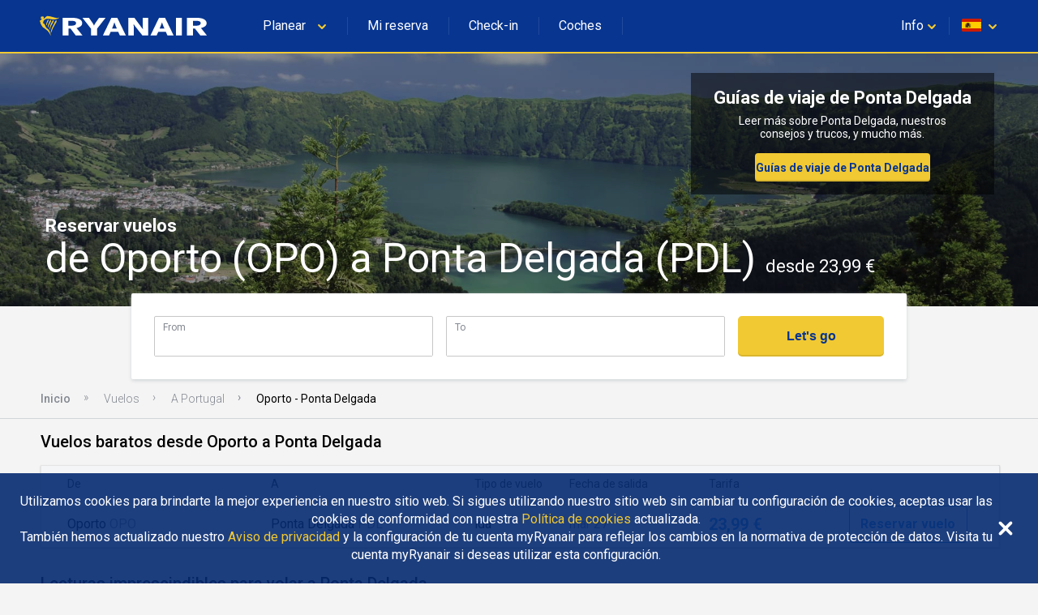

--- FILE ---
content_type: text/html
request_url: https://www.ryanair.com/flights/es/es/vuelos-desde-oporto-a-ponta-delgada
body_size: 37506
content:
<!doctype html>
<html lang="en">
<head>
    <meta http-equiv="X-UA-Compatible" content="IE=11"/>
<meta charset="UTF-8"/>
<meta http-equiv="content-type" content="text/html; charset=UTF-8"/>
<meta name="viewport" content="width=device-width, initial-scale=1, user-scalable=no"/>

    
    <title>Compara vuelos baratos Oporto - Ponta Delgada desde 23,99 € | Ryanair.com</title>
    <meta name="keywords"/>
    
        <meta name="description" content="¡Reserva hoy tus vuelos desde Oporto hasta Ponta Delgada! No pierdas el tiempo y encuentra las mejores ofertas en el buscador de tarifas deRyanair."/>
        <link rel="canonical" href="https://www.ryanair.com/flights/es/es/vuelos-desde-oporto-a-ponta-delgada"/>
    



<script src="https://ajax.googleapis.com/ajax/libs/webfont/1.6.26/webfont.js"></script>
<script>
    WebFont.load({
        google: {families: ['Roboto:300,400,500,700']}
    });
</script>

<link rel="apple-touch-icon" sizes="57x57" href="/etc/designs/ryanair/favicon/apple-touch-icon-57x57.png"/>
<link rel="apple-touch-icon" sizes="60x60" href="/etc/designs/ryanair/favicon/apple-touch-icon-60x60.png"/>
<link rel="apple-touch-icon" sizes="72x72" href="/etc/designs/ryanair/favicon/apple-touch-icon-72x72.png"/>
<link rel="apple-touch-icon" sizes="76x76" href="/etc/designs/ryanair/favicon/apple-touch-icon-76x76.png"/>
<link rel="apple-touch-icon" sizes="114x114" href="/etc/designs/ryanair/favicon/apple-touch-icon-114x114.png"/>
<link rel="apple-touch-icon" sizes="120x120" href="/etc/designs/ryanair/favicon/apple-touch-icon-120x120.png"/>
<link rel="apple-touch-icon" sizes="144x144" href="/etc/designs/ryanair/favicon/apple-touch-icon-144x144.png"/>
<link rel="apple-touch-icon" sizes="152x152" href="/etc/designs/ryanair/favicon/apple-touch-icon-152x152.png"/>
<link rel="icon" type="image/png" href="/etc/designs/ryanair/favicon/favicon-32x32.png" sizes="32x32"/>
<link rel="icon" type="image/png" href="/etc/designs/ryanair/favicon/favicon-96x96.png" sizes="96x96"/>
<link rel="icon" type="image/png" href="/etc/designs/ryanair/favicon/favicon-16x16.png" sizes="16x16"/>
<link rel="shortcut icon" href="/etc/designs/ryanair/favicon/favicon.ico"/>
<meta name="msapplication-TileColor" content="#ffc40d"/>
<meta name="msapplication-TileImage" content="/etc/designs/ryanair/favicon/mstile-144x144.png"/>
<meta name="msapplication-config" content="/etc/designs/ryanair/favicon/browserconfig.xml"/>
<script type="application/ld+json">
    {
      "@context": "http://schema.org",
      "@type": "Organization",
      "url": "https://www.ryanair.com",
      "logo": "https://www.ryanair.com/etc/designs/ryanair/favicon/logo.png"
    }
</script>

<script>
    window.seoPages = {
        siteRootPath: "\/flights",
        currentMarket: {
            countryCode: "es",
            languageCode: "es"
        },
        endpoints: {
            headerJsonPath: "\/content\/ryanair\/es\/es.headerlinks.json",
            footerJsonPath: "\/content\/ryanair\/es\/es.footer.json",
            enabledMarketsJsonPath: "\/flights\/site\u002Ddata\/enabled\u002Dmarkets.json",
            fareFinderConfigJsonPath: "\/content\/ryanair\/es\/es.farefinder\u002Dconfig.json"
        }
    };
</script>


    
    
    
    
<link rel="stylesheet" href="/flights/designs/clientlib-all.bdc1fb866dd357fde3601bb47e4a2c6a.css" type="text/css">



    

    
    

    
    


</head>

<body class="seo-body">
<div id="ryanair-navbar" class="header nav-bar">
  <div class="container" id="menu-container">
    <div id="menu-toggle" class="menu-toggle">
      <div class="hamburger">
        <span></span>
        <span></span>
        <span></span>
      </div>
      <div class="cross">
        <span></span>
        <span></span>
      </div>
    </div>
    <a href="/es/es/" class="ryanair-logo">
      <div>
        <svg viewBox="0 0 100 20" id="ryanair-logo" width="100%" height="100%">
          <path fill="#FFF" d="M23.8 14.3L21 10.6h-1.1v3.7h-3.3V4.6h4.9c3.6 0 5.9 1 5.9 3 0 1.4-1.3 2.2-3.1 2.7l3.2 4h-3.7zm-2.5-8h-1.5V9h1.6c1.7 0 2.6-.5 2.6-1.3.1-1-.7-1.4-2.7-1.4zM35.6 10.6v3.7h-3.3v-3.6l-4.8-6.1h3.6l1.4 2c.6.8 1.2 1.8 1.4 2.3.2-.5.8-1.5 1.4-2.3l1.4-2h3.6l-4.7 6zM48.1 14.3l-.9-2h-4.1l-.9 2h-3.4l4.7-9.7h3.2l4.7 9.7h-3.3zM46 9.5c-.3-.7-.7-1.9-.9-2.4-.1.5-.5 1.5-.8 2.3l-.5 1.2h2.7L46 9.5zM60.5 14.3L57.1 10c-.5-.6-1.1-1.4-1.4-2 0 .6.1 1.6.1 2.2v4.1h-3V4.6h3.3l3.2 4.3c.4.6 1.1 1.5 1.5 2 0-.6-.1-1.7-.1-2.3v-4h3v9.7h-3.2zM74.3 14.3l-.9-2h-4.1l-.9 2H65l4.7-9.7H73l4.7 9.7h-3.4zm-2.1-4.8c-.3-.7-.7-1.9-.9-2.4-.1.5-.5 1.5-.8 2.3l-.5 1.2h2.7l-.5-1.1zM79 14.3V4.6h3.3v9.7H79zM92.4 14.3l-2.9-3.7h-1.1v3.7h-3.3V4.6H90c3.6 0 5.9 1 5.9 3 0 1.4-1.3 2.2-3.1 2.7l3.2 4h-3.6zm-2.5-8h-1.5V9H90c1.7 0 2.6-.5 2.6-1.3.1-1-.7-1.4-2.7-1.4z"></path>
          <g fill="#F1C931">
            <path d="M11.2 4.2c.7.2 1.4.4 2.1.5h.5c.3 0 .5-.1.8-.2h.1c0 .1 0 .1-.1.2-.4.3-.8.5-1.2.6-.1 0-.3.1-.4.1-.5.2-1.1.2-1.6.2-1-.1-1.9-.4-2.9-.4-.9-.1-1.8.3-2.3 1-.1.4-.3.8-.3 1.2 0 .4.6.5.8.8l.3.6c.1.4.3.8.6 1.2.2.2.4.5.7.6.4.3.7.6.9 1 .2.4.4.7.5 1.1.1.2.2.4.2.7v.1c.1.2.1.4.2.5v.1c0 .1.1.3 0 .3-.2-.2-.3-.4-.4-.6-.1-.4-.4-.8-.7-1.2-.2-.2-.4-.5-.6-.7-.8-.9-2-1.5-2.9-2.3 0 0 0-.1-.1-.2-.1-.2-.2-.3-.3-.5-.2-.4-.5-.8-.7-1.3 0-.2-.1-.4-.1-.6v-.1c0-.2-.5-.3-.2-.7.2-.2.8-.4 1-.8v-.2s0-.1-.1-.1-.4.2-.4-.1v-.3c.1-.2.1-.4.1-.6 0-.1.1-.1.2-.1s.3-.1.4-.1c.3 0 .7 0 .9.2.1.2 0 .4 0 .6 0 .2-.2.3-.1.4h.2c.4-.3.8-.7 1.2-1.1.3-.3.8-.4 1.2-.3.9 0 1.6.3 2.5.5z"></path>
            <path d="M8.9 5.8c.1.2 0 .3-.1.5-.5.7-.7 1.6-1 2.4h-.1c-.1 0-.1-.1-.1-.2 0-.9.3-1.7.7-2.5.1-.1.2-.3.4-.2.1-.1.1 0 .2 0zM10.3 6c.1.3-.1.5-.2.8-.5 1-1.1 2-1.4 3.1 0 0 0 .1-.1.1h-.1c-.1-.4 0-.9.1-1.3.3-.9.6-1.8 1.1-2.7.1 0 .1-.1.1-.1.2 0 .4 0 .5.1zM11.7 6.1c.1.1.1.3 0 .4-.6 1.3-1.5 2.4-1.9 3.8l-.3.9c0 .1-.1.1-.1 0-.1-.1 0-.3 0-.4.1-1.1.4-2.2.9-3.1.2-.5.5-.9.7-1.4.1-.1.2-.3.4-.3.1 0 .2 0 .3.1zM13.3 6.2c.1.2 0 .3 0 .5-.4 1-1.1 1.9-1.6 2.9-.5.8-.8 1.7-1.1 2.5-.1.3-.2.5-.3.8h-.1c-.1-.1-.1-.2-.1-.3.1-1.1.5-2 .9-3 .5-1.1 1.1-2.1 1.6-3.2.1-.1.2-.3.4-.4.1 0 .2 0 .3.2z"></path>
          </g>
        </svg>
      </div>
    </a>
    <ul class="e-menu menu-links">
      <li id="plan-trip">
        <a href="javascript:void(0)">
          <span class="planId"></span>
          <div class="chevron icon-arrowdown desktop-laptop inline" icon-id="glyphs.chevron">
            <div>
              <svg viewBox="0 0 64 64" id="glyphs.chevron" width="100%" height="100%">
                <path d="M32.4 48.2c-1.5 0-3-.6-4.1-1.7l-21-20.6c-2.3-2.3-2.4-6-.1-8.3 2.3-2.3 6-2.4 8.3-.1L32.3 34l16.1-16.4c2.3-2.3 6-2.4 8.3-.1 2.3 2.3 2.4 6 .1 8.3L36.6 46.4c-1.1 1.1-2.6 1.8-4.2 1.8z"></path>
              </svg>
            </div>
          </div>
          <div class="pointer" hidden></div>
        </a>
        <span class="nav-bar-separator"></span>
      </li>
      <li id="manage-trips">
        <a href="/gb/en/check-in" class="myBookingsLabel">&nbsp;&nbsp;</a>
        <span class="nav-bar-separator"></span>
      </li>
      <li id="check-in-menu">
        <a href="/gb/en/check-in" class="checkInLabel">&nbsp;&nbsp;</a>
        <span class="nav-bar-separator"></span>
      </li>
      <li id="car-hire">
        <a href="https://car-hire.ryanair.com/en-ie/?clientId=664430" class="carHireLabel">&nbsp;&nbsp;</a>
        <span class="nav-bar-separator"></span>
      </li>
      <li id="hotels">
        <a href="http://holidays.ryanair.com/go/topnav_IE" class="holidaysLabel">&nbsp;&nbsp;</a>
      </li>
    </ul>
    <ul class="e-menu menu-user">
      <li id="useful" class="menu-links-right">
        <a href="javascript:void(0)">
          <span class="username">
            <span class="usefulTitleId"></span>
            <div class="chevron icon-arrowdown closer" icon-id="glyphs.chevron">
              <div>
                <svg viewBox="0 0 64 64" id="glyphs.chevron" width="100%" height="100%">
                  <path d="M32.4 48.2c-1.5 0-3-.6-4.1-1.7l-21-20.6c-2.3-2.3-2.4-6-.1-8.3 2.3-2.3 6-2.4 8.3-.1L32.3 34l16.1-16.4c2.3-2.3 6-2.4 8.3-.1 2.3 2.3 2.4 6 .1 8.3L36.6 46.4c-1.1 1.1-2.6 1.8-4.2 1.8z"></path>
                </svg>
              </div>
            </div>
          </span>
          <div class="tablet-phone-small-phone">
            <div class="icon-help" icon-id="glyphs.help">
              <div>
                <svg viewBox="0 0 64 64" id="glyphs.help" width="100%" height="100%">
                  <path d="M32 9.7C18.6 9.7 7.7 18.8 7.7 30c0 4.2 1.5 8.1 4.1 11.3-.4 3.8-1.4 8.4-4 13.1 0 0 9.8-2.1 16.4-5.2 2.4.7 5 1.1 7.8 1.1 13.4 0 24.3-9.1 24.3-20.3C56.3 18.7 45.4 9.7 32 9.7zm1.8 30.6h-4.6v-3.9h4.6v3.9zm4.5-12.9c-.8 1.1-1.8 2.1-3 2.9-.7.5-1.1 1-1.3 1.5-.2.5-.3 1.2-.3 2.1h-4.6c0-1.5.2-2.6.6-3.2.4-.7 1.3-1.5 2.6-2.5.8-.6 1.4-1.3 1.8-2 .4-.7.7-1.5.7-2.4 0-1-.2-1.7-.8-2.3s-1.2-.8-2.2-.8c-.8 0-1.5.2-2 .7-.5.5-.8 1.1-.8 2.1h-4.6c0-2.1.7-3.7 2.1-4.8 1.4-1.1 3.1-1.6 5.4-1.6 2.4 0 4.3.6 5.6 1.8s2 2.8 2 4.9c0 1.2-.4 2.5-1.2 3.6z"></path>
                </svg>
              </div>
            </div>
          </div>
          <div class="pointer" hidden></div>
        </a>
        <span class="nav-bar-separator"></span>
      </li>
      <li id="markets">
        <a href="javascript:void(0)">
          <span id="flag" class="ico-flag gb"></span>
          <div class="chevron icon-arrowdown closer desktop-laptop inline" icon-id="glyphs.chevron">
            <div>
              <svg viewBox="0 0 64 64" id="glyphs.chevron" width="100%" height="100%">
                <path d="M32.4 48.2c-1.5 0-3-.6-4.1-1.7l-21-20.6c-2.3-2.3-2.4-6-.1-8.3 2.3-2.3 6-2.4 8.3-.1L32.3 34l16.1-16.4c2.3-2.3 6-2.4 8.3-.1 2.3 2.3 2.4 6 .1 8.3L36.6 46.4c-1.1 1.1-2.6 1.8-4.2 1.8z"></path>
              </svg>
            </div>
          </div>
        </a>
        <div class="pointer" hidden></div>
      </li>
    </ul>
  </div>

  <div class="menu-dropdown active markets-drop drops" hidden>
    <div class="container">
      <div class="country-list">
        <div class="col-country">
          <ul class="nav-bar-ul marketsList">
            
          </ul>
        </div>
      </div>
    </div>
  </div>

  <div class="menu-dropdown active plan-trip-drop drops" hidden>
    <div class="container">
      <div class="dropdown-row">
        
      </div>
    </div>
  </div>

  <div class="menu-dropdown active useful-drop drops" hidden>
    <div class="container">
      <div class="dropdown-row">
        
      </div>
    </div>
  </div>

  <div class="ryanair-navbar-mobile">
    <ui class="FR-phone-menu">
      <div class="menu-level root">
        <div class="content">
          <ul class="links">
            <li class="title" id="planIdMobile">
              
            </li>
            <li class="title">
              <a href="/gb/en/check-in" class="no-link-style myBookingsLabel"></a>
            </li>
            <li class="title">
              <a href="/gb/en/check-in" class="no-link-style checkInLabel"></a>
            </li>
            <li class="title">
              <a href="http://holidays.ryanair.com/go/topnav_IE" class="no-link-style holidaysLabel"></a>
            </li>
            <li class="title">
              <a href="https://car-hire.ryanair.com/en-ie/?clientId=664430" class="no-link-style carHireLabel"></a>
            </li>
            <li class="title" id="usefulMobileId">
              
            </li>
          </ul>
          <div class="options">
            <button class="btn-markets" id="btn-markets">
                <span id="flag-mobile" class="ico-flag"></span><span id="flag-mobile-name"></span>
                <span id="flag-mobile-desc" class="description"></span>
            </button>
          </div>
        </div>
        <div class="menu-level" id="pnl-markets">
          <div class="content">
              <div class="head-inside-content">
                <button class="btn-back pm-chevron-right">
                  <svg viewBox="0 0 64 64" id="glyphs.chevron" width="100%" height="100%">
                    <path d="M32.4 48.2c-1.5 0-3-.6-4.1-1.7l-21-20.6c-2.3-2.3-2.4-6-.1-8.3 2.3-2.3 6-2.4 8.3-.1L32.3 34l16.1-16.4c2.3-2.3 6-2.4 8.3-.1 2.3 2.3 2.4 6 .1 8.3L36.6 46.4c-1.1 1.1-2.6 1.8-4.2 1.8z"></path>
                  </svg>
                  <span>Back</span>
                </button>
              </div>
              <ul class="markets marketsList">
                
              </ul>
          </div>
        </div>
        <div class="menu-level" id="pnl-explore">
          <div class="content" id="pnl-explore-content">
            <div class="head-inside-content">
              <button class="btn-back pm-chevron-right">
                <svg viewBox="0 0 64 64" id="glyphs.chevron" width="100%" height="100%">
                  <path d="M32.4 48.2c-1.5 0-3-.6-4.1-1.7l-21-20.6c-2.3-2.3-2.4-6-.1-8.3 2.3-2.3 6-2.4 8.3-.1L32.3 34l16.1-16.4c2.3-2.3 6-2.4 8.3-.1 2.3 2.3 2.4 6 .1 8.3L36.6 46.4c-1.1 1.1-2.6 1.8-4.2 1.8z"></path>
                </svg>
                <span>Back</span>
              </button>
            </div>
          </div>
        </div>
      </div>
    </ui>
  </div>
</div>

<div class="sub-header-container">
    <div><div id="hero-image" class="seo-hero-image-wrapper seo-hero-image--middle">
    <div class="lozad multi-image-picture">
        <img src="/flights/dam/city/PONTA_DELGADA.jpg"/>
    </div>
    <div class="container">
        <h1 class="seo-hero-image-title">
            <span>
                Reservar vuelos
            </span>
            <span class="seo-hero-image-title--highlight">
                de Oporto (OPO) a Ponta Delgada (PDL)
                <small>
                    desde 23,99 €
                </small>
            </span>
        </h1>
    </div>
</div>
</div>
    <div class="sub-header-relative-component-container">
    <div class="container hero-banner-position-relative">

    <div class="hero-banner-container">
        

        <h2 class="hero-banner-container__text-title">
            <span>Guías de viaje de Ponta Delgada</span>
            
        </h2>

        <span class="hero-banner-container__text-paragraph">
            <span>Leer más sobre Ponta Delgada, nuestros consejos y trucos, y mucho más.</span>
            
        </span>

        <div class="hero-banner-container__button">
            <a href="/try-somewhere-new/es/es/guias-de-viaje/">Guías de viaje de Ponta Delgada</a>
            
        </div>
    </div>
</div>



</div>
    <div class="flight-search-overlap">
    <custom-flight-search (onSearch)="onSearchClicked($event)" show-only-airports-in-to hide-budget country-code="gb" language="en" currency="EUR" default-from="OPO" default-to="PDL"></custom-flight-search>
    <script src="https://assets.ryanair.com/seo-pages-components/PROD/flight-search_0.5.0.js" defer></script>
    <script>
        window.seoPagesFlightSearchConfig = {
            urlPattern: "https:\/\/www.ryanair.com\/gb\/en\/fare\u002Dfinder\/?originIata={from}\x26destinationIata={to}\x26dateOut={start\u002Ddate}\x26dateIn={end\u002Ddate}\x26priceValueTo={budget}",
            offset: "90",
            budget: "150"
        };
    </script>

</div>
    <div><div class="breadcrumb_container">
    <ul ontouchstart="" class="breadcrumb">
        <li>
            <a href="/es/es/">Inicio</a>
            
        </li>
    
        <li>
            <a href="/flights/es/es">Vuelos</a>
            
        </li>
    
        <li>
            <a href="/flights/es/es/vuelos-a-portugal">A Portugal</a>
            
        </li>
    
        <li>
            
            <span class="breadcrumb-active">Oporto - Ponta Delgada</span>
        </li>
    </ul>
</div>
</div>
</div>

<div class="page-main-container">
    <div>
    
    <div class="flights-list">
        <h2 class="flights-list__header">
            Vuelos baratos desde Oporto a Ponta Delgada
        </h2>

        <div class="flights-list-big">
            <div class="flights-list-big__row-header">
                <div>De</div>
                <div>A</div>
                <div>Tipo de vuelo</div>
                <div>Fecha de salida</div>
                <div>Tarifa</div>
                <div></div>
            </div>
            <div class="flights-list-big__row">
                <div>Oporto
                    <small>OPO</small>
                </div>
                <div>Ponta Delgada
                    <small>PDL</small>
                </div>
                <div>ida</div>
                <div>mar 27 </div>
                <div>23,99 €</div>
                <div>
                    <a class="button" href="/es/es/trip/flights/select?adults=1&teens=0&children=0&infants=0&dateOut=2026-01-27&isConnectedFlight=false&isReturn=false&discount=0&originIata=OPO&destinationIata=PDL&tpAdults=1&tpTeens=0&tpChildren=0&tpInfants=0&tpStartDate=2026-01-27&tpDiscount=0&tpOriginIata=OPO&tpDestinationIata=PDL">Reservar vuelo</a>
                </div>
            </div>

        </div>

        <div class="flights-list-mobile">
            <a class="flights-list-mobile__row" href="/es/es/trip/flights/select?adults=1&teens=0&children=0&infants=0&dateOut=2026-01-27&isConnectedFlight=false&isReturn=false&discount=0&originIata=OPO&destinationIata=PDL&tpAdults=1&tpTeens=0&tpChildren=0&tpInfants=0&tpStartDate=2026-01-27&tpDiscount=0&tpOriginIata=OPO&tpDestinationIata=PDL">
                <div class="flights-list-mobile__row-header">
                    <div>
                        <span>Vuelo de ida</span>
                        <span>mar 27 </span>
                    </div>
                    <div>ida</div>
                </div>

                <div class="flights-list-mobile__row-departure">
                    <div>Oporto
                        <span>OPO</span>
                    </div>
                    <small>De</small>
                </div>

                <div class="flights-list-mobile__row-arrival">
                    <div>Ponta Delgada
                        <span>PDL</span>
                    </div>
                    <small>23,99 €</small>
                </div>
            </a>

        </div>
    </div>



</div>
    <div>
    <div>
    <div class="seo-articles-list__list-header">
        <h2 class="seo-articles-list__list-title fadeInUp">Lecturas imprescindibles para volar a Ponta Delgada</h2>
    </div>
    <div class="seo-articles-list__list">
        <div class="seo-articles-list__list--scrolled">
            <a class="seo-article-tile fadeInNanoUp" href="/try-somewhere-new/es/es/Consejos-de-viaje/Consejos-esenciales-que-debes-conocer-a-la-hora-de-ir-al-aeropuerto/">
    
    
        <img src="/try-somewhere-new/dam/gb/en/iStock-1158811666-min.jpg.transform/te-image-placeholder/image.e9bc543df8ae6d1d4fce6c6a797e3917.jpg" data-ie11src="/try-somewhere-new/dam/gb/en/iStock-1158811666-min.jpg.transform/seo-te-article-tile-large/image.e9bc543df8ae6d1d4fce6c6a797e3917.jpg" data-srcset="/try-somewhere-new/dam/gb/en/iStock-1158811666-min.jpg.transform/seo-te-article-tile-small/image.e9bc543df8ae6d1d4fce6c6a797e3917.jpg 480w,
                          /try-somewhere-new/dam/gb/en/iStock-1158811666-min.jpg.transform/seo-te-article-tile-medium/image.e9bc543df8ae6d1d4fce6c6a797e3917.jpg 768w,
                          /try-somewhere-new/dam/gb/en/iStock-1158811666-min.jpg.transform/seo-te-article-tile-large/image.e9bc543df8ae6d1d4fce6c6a797e3917.jpg 1024w" class=" lozad"/>
    

    

    <div class="seo-article-tile__content">
        <div class="sub-title">
            Consejos esenciales que debes conocer a la hora de ir al aeropuerto
        </div>
        <div class="text-section te-content text-regular">
            Los aeropuertos son un mal necesario si quieres ir del punto A al B, pero no tienen por qué ser una pesadilla.
        </div>
    </div>
</a>

        
            <a class="seo-article-tile fadeInNanoUp" href="/try-somewhere-new/es/es/Consejos-de-viaje/como-hacer-la-maleta-para-tu-proxima-escapada-de-otono/">
    
    
        <img src="/try-somewhere-new/dam/gb/en/mink-mingle-388667.jpg.transform/te-image-placeholder/image.e01201fc6430fb9127a0f04f4c485082.jpg" data-ie11src="/try-somewhere-new/dam/gb/en/mink-mingle-388667.jpg.transform/seo-te-article-tile-large/image.e01201fc6430fb9127a0f04f4c485082.jpg" data-srcset="/try-somewhere-new/dam/gb/en/mink-mingle-388667.jpg.transform/seo-te-article-tile-small/image.e01201fc6430fb9127a0f04f4c485082.jpg 480w,
                          /try-somewhere-new/dam/gb/en/mink-mingle-388667.jpg.transform/seo-te-article-tile-medium/image.e01201fc6430fb9127a0f04f4c485082.jpg 768w,
                          /try-somewhere-new/dam/gb/en/mink-mingle-388667.jpg.transform/seo-te-article-tile-large/image.e01201fc6430fb9127a0f04f4c485082.jpg 1024w" class=" lozad"/>
    

    

    <div class="seo-article-tile__content">
        <div class="sub-title">
            Cómo hacer la maleta para tu próxima escapada de otoño
        </div>
        <div class="text-section te-content text-regular">
            Enrollar o doblar, esa es la cuestión… Si este otoño tú también quieres quedar de escándalo en las fotos de tu escapada, no te pierdas sus mejores trucos y consejos…
        </div>
    </div>
</a>

        
            <a class="seo-article-tile fadeInNanoUp" href="/try-somewhere-new/es/es/Consejos-de-viaje/quince-trucos-de-experto-para-preparar-la-maleta-perfecta/">
    
    
        <img src="/try-somewhere-new/dam/gb/en/packing-lead-1024x322.jpg.transform/te-image-placeholder/image.2b859b672c1748d04a2ca13cb0d5b507.jpg" data-ie11src="/try-somewhere-new/dam/gb/en/packing-lead-1024x322.jpg.transform/seo-te-article-tile-large/image.2b859b672c1748d04a2ca13cb0d5b507.jpg" data-srcset="/try-somewhere-new/dam/gb/en/packing-lead-1024x322.jpg.transform/seo-te-article-tile-small/image.2b859b672c1748d04a2ca13cb0d5b507.jpg 480w,
                          /try-somewhere-new/dam/gb/en/packing-lead-1024x322.jpg.transform/seo-te-article-tile-medium/image.2b859b672c1748d04a2ca13cb0d5b507.jpg 768w,
                          /try-somewhere-new/dam/gb/en/packing-lead-1024x322.jpg.transform/seo-te-article-tile-large/image.2b859b672c1748d04a2ca13cb0d5b507.jpg 1024w" class=" lozad"/>
    

    

    <div class="seo-article-tile__content">
        <div class="sub-title">
            Quince trucos de experto para preparar la maleta perfecta
        </div>
        <div class="text-section te-content text-regular">
            La clave a la hora de preparar la maleta es organizarse bien y, para echarte un cable en esa tarea, aquí te traemos quince trucos que te ahorrarán quebraderos de cabeza en tu próxima escapada:
        </div>
    </div>
</a>

        
            <a class="seo-article-tile fadeInNanoUp" href="/try-somewhere-new/es/es/Consejos-de-viaje/consejos-utiles-para-viajar-con-ninos/">
    
    
        <img src="/try-somewhere-new/dam/gb/es/consejos-utiles-para-viajar-con-ninos/family-travel-tips-thumb.jpg.transform/te-image-placeholder/image.beba22a477ffb10cd12aac948cbbd975.jpg" data-ie11src="/try-somewhere-new/dam/gb/es/consejos-utiles-para-viajar-con-ninos/family-travel-tips-thumb.jpg.transform/seo-te-article-tile-large/image.beba22a477ffb10cd12aac948cbbd975.jpg" data-srcset="/try-somewhere-new/dam/gb/es/consejos-utiles-para-viajar-con-ninos/family-travel-tips-thumb.jpg.transform/seo-te-article-tile-small/image.beba22a477ffb10cd12aac948cbbd975.jpg 480w,
                          /try-somewhere-new/dam/gb/es/consejos-utiles-para-viajar-con-ninos/family-travel-tips-thumb.jpg.transform/seo-te-article-tile-medium/image.beba22a477ffb10cd12aac948cbbd975.jpg 768w,
                          /try-somewhere-new/dam/gb/es/consejos-utiles-para-viajar-con-ninos/family-travel-tips-thumb.jpg.transform/seo-te-article-tile-large/image.beba22a477ffb10cd12aac948cbbd975.jpg 1024w" class=" lozad"/>
    

    

    <div class="seo-article-tile__content">
        <div class="sub-title">
            Consejos útiles para viajar con niños 
        </div>
        <div class="text-section te-content text-regular">
            Cuando estás planificando unas vacaciones en familia, definitivamente quieres hacer valer el tiempo limitado que tienes para enfocarte en lo importante: la diversión. 
        </div>
    </div>
</a>

        </div>
    </div>
</div>



</div>
    <div>
    
    
    <div class="banner-container">
        <div class="banner-container__picture">
            
            
    <picture class="lozad multi-image-picture" data-iesrc="/flights/dam/default_banner_large.jpg.transform/seo-banner-large/image.131eafadf18f37c0e9d0378745bc911c.jpg">
        <source src="/flights/dam/default_banner_large.jpg.transform/te-image-placeholder/image.131eafadf18f37c0e9d0378745bc911c.jpg"/>
        <source srcset="/flights/dam/default_banner_large.jpg.transform/seo-banner-large/image.131eafadf18f37c0e9d0378745bc911c.jpg" media="(min-width: 1024px)"/>
        <source srcset="/flights/dam/default_banner_medium.jpg.transform/seo-banner-medium/image.131eafadf18f37c0e9d0378745bc911c.jpg" media="(min-width: 768px)"/>
        <source srcset="/flights/dam/default_banner_small.jpg.transform/seo-banner-small/image.e61235efc91740110269ede0906279c2.jpg"/>
    </picture>

        </div>
        <div class="banner-container__content">
            <h2 class="banner-container__text-title">
                <span>Guías de viaje de Ponta Delgada</span>
            </h2>

            <span class="banner-container__text-paragraph">
                <span>Leer más sobre Ponta Delgada, nuestros consejos y trucos, y mucho más.</span>
                
            </span>

            <div class="banner-container__button">
                <a href="/try-somewhere-new/es/es/guias-de-viaje/">Guías de viaje de Ponta Delgada</a>
            </div>
        </div>
    </div>




</div>
    <div>
    



</div>
    <div>
    
    



</div>
    <div>
    
    <div class="flights-list">
        <h2 class="flights-list__header">
            Búsquedas recientes de vuelos de Oporto a Ponta Delgada
        </h2>

        <div class="flights-list-big">
            <div class="flights-list-big__row-header">
                <div>De</div>
                <div>A</div>
                <div>Tipo de vuelo</div>
                <div>Fecha de salida</div>
                <div>Tarifa</div>
                <div></div>
            </div>
            <div class="flights-list-big__row">
                <div>Oporto
                    <small>OPO</small>
                </div>
                <div>Ponta Delgada
                    <small>PDL</small>
                </div>
                <div>ida</div>
                <div>mar 27 </div>
                <div>23,99 €</div>
                <div>
                    <a class="button" href="/es/es/trip/flights/select?adults=1&teens=0&children=0&infants=0&dateOut=2026-01-27&isConnectedFlight=false&isReturn=false&discount=0&originIata=OPO&destinationIata=PDL&tpAdults=1&tpTeens=0&tpChildren=0&tpInfants=0&tpStartDate=2026-01-27&tpDiscount=0&tpOriginIata=OPO&tpDestinationIata=PDL">Reservar vuelo</a>
                </div>
            </div>

        </div>

        <div class="flights-list-mobile">
            <a class="flights-list-mobile__row" href="/es/es/trip/flights/select?adults=1&teens=0&children=0&infants=0&dateOut=2026-01-27&isConnectedFlight=false&isReturn=false&discount=0&originIata=OPO&destinationIata=PDL&tpAdults=1&tpTeens=0&tpChildren=0&tpInfants=0&tpStartDate=2026-01-27&tpDiscount=0&tpOriginIata=OPO&tpDestinationIata=PDL">
                <div class="flights-list-mobile__row-header">
                    <div>
                        <span>Vuelo de ida</span>
                        <span>mar 27 </span>
                    </div>
                    <div>ida</div>
                </div>

                <div class="flights-list-mobile__row-departure">
                    <div>Oporto
                        <span>OPO</span>
                    </div>
                    <small>De</small>
                </div>

                <div class="flights-list-mobile__row-arrival">
                    <div>Ponta Delgada
                        <span>PDL</span>
                    </div>
                    <small>23,99 €</small>
                </div>
            </a>

        </div>
    </div>




</div>
    <div>
    
    <div class="links-list-container">
        <h2 class="links-list-container__header">Los vuelos más populares desde Oporto y a Ponta Delgada</h2>
        <ul>
            <li><a href="/flights/es/es/vuelos-a-ponta-delgada">A Ponta Delgada</a></li>
        </ul>
    </div>




</div>
    <div>
    
    <div class="links-list-container">
        <h2 class="links-list-container__header">Descubrir la red de Ryanair</h2>
        <ul>
            <li><a href="/flights/es/es/flights-to-cities">Flights to Cities</a></li>
        
            <li><a href="/flights/es/es/city-to-city-flights">City To City Flights</a></li>
        
            <li><a href="/flights/es/es/flights-to-country">Flights To Country</a></li>
        
            <li><a href="/flights/es/es/flights-to-region">Flights To Region</a></li>
        </ul>
    </div>




</div>
</div>


<div>
    <div class="footer" id="te-footer">
    <div class="top-section">
        <div class="container">
            <div class="top-section-header">
              <svg xmlns="http://www.w3.org/2000/svg" xmlns:xlink="http://www.w3.org/1999/xlink" version="1.1" id="Layer_1" x="0px" y="0px" width="64px" height="64px" viewBox="0 0 64 64" enable-background="new 0 0 64 64" xml:space="preserve">
                <g>
                  <path fill="#F1C931" d="M39.9,10.6c3.1,1,6.3,1.8,9.6,2.2h2.3l0.1-0.1c1.4,0,2.4-0.6,3.7-0.9c0.1,0,0.5-0.1,0.6,0.1   c0.1,0.3,0,0.5-0.3,0.7c-1.6,1.3-3.6,2.2-5.4,2.9l0,0c-0.6,0.1-1.3,0.4-1.9,0.6c-2.3,0.7-4.9,1.1-7.3,0.9   c-4.7-0.2-8.7-1.9-12.8-1.7c-4.1-0.2-7.9,1.3-10.1,4.4c-1.1,1.6-2,3.3-2.3,5.1c0.1,1.7,2.5,2.3,3.4,3.7c0.5,0.8,0.8,1.8,1.1,2.6   c1,1.8,2,3.5,3.2,5.2l0,0c0.7,1.1,1.8,2.1,3.2,2.7c1.7,1.2,3.2,2.8,4.2,4.4l0,0c1,1.6,1.6,3.3,2.4,5c0.4,1,0.7,2,1,3   c0.1,0.1,0.1,0.2,0.2,0.4c0.3,0.8,0.5,1.7,0.9,2.4c-0.1,0.1,0.1,0.2,0.1,0.3c0,0.5,0.5,1.1-0.1,1.4c-0.9-0.8-1.3-1.9-1.8-2.7   c-1-1.8-2.2-3.4-3.4-5.1l0,0c-0.8-1-1.6-2-2.5-3c-3.7-4.1-9.1-6.5-13-10.4l0,0c-0.3-0.3-0.6-0.7-0.8-1l0,0   c-0.5-0.7-0.8-1.4-1.2-2.1l0,0c-1.2-1.8-2.4-3.7-3.2-5.7c-0.2-0.8-0.5-1.6-0.5-2.5l-0.1-0.3c0.1-0.9-2.1-1.4-0.9-3.1   c0.8-0.8,3.7-1.8,4.7-3.4c0-0.2,0.1-0.5-0.1-0.7c0-0.2-0.2-0.3-0.3-0.5c-0.6-0.7-2.1-0.1-2-1.2c0.2,0,0-0.1,0.1-0.2   c-0.1-0.5-0.1-0.8,0-1.3c0.3-0.8,0.6-1.8,0.5-2.6c0.1-0.3,0.4-0.5,0.7-0.6c0.6-0.2,1.2-0.2,1.8-0.3l0.1,0.1c1.4-0.1,3.1,0,4.1,1.1   c0.4,0.8,0.1,1.8-0.1,2.7c-0.1,0.5-0.6,0.9-0.5,1.4c0.2,0.2,0.6,0.2,0.8,0.1c2.1-1.3,4-3.1,5.6-4.9c1.4-1.3,3.6-1.8,5.5-1.5   C32.9,8.4,36.2,9.7,39.9,10.6z"></path>
                  <path fill="#F1C931" d="M29.7,17.7c0.6,0.7-0.2,1.4-0.4,2c-2.3,3.5-3.1,7.4-4.7,11.1C24.5,31,24.3,31,24.2,31   c-0.4-0.3-0.4-0.8-0.4-1.2c0.3-4,1.4-7.8,3.1-11.4c0.4-0.6,1.1-1.2,2-1.1C29.2,17.3,29.5,17.5,29.7,17.7z"></path>
                  <path fill="#F1C931" d="M35.8,18.8c0.3,1.3-0.7,2.4-1.1,3.6c-2.3,4.5-5,8.9-6.3,13.7c-0.1,0.2-0.2,0.4-0.3,0.4   c-0.2,0.1-0.4,0-0.4-0.2c-0.5-1.9,0.1-3.9,0.6-5.7c1.3-4,2.8-8.2,5-11.9c0.3-0.2,0.3-0.4,0.6-0.4C34.6,18.2,35.4,18.2,35.8,18.8z"></path>
                  <path fill="#F1C931" d="M42.3,19c0.6,0.5,0.3,1.3,0.1,1.9c-2.6,5.8-6.9,10.9-8.7,17c-0.5,1.3-0.8,2.6-1.2,4   c-0.1,0.2-0.4,0.2-0.7,0.2c-0.2-0.6-0.2-1.3-0.2-1.9c0.6-4.9,1.7-9.7,4.1-14c1.1-2.1,2.2-4.1,3.3-6.2c0.3-0.6,0.9-1.1,1.7-1.3   C41.3,18.6,41.9,18.8,42.3,19z"></path>
                  <path fill="#F1C931" d="M49.6,19.3c0.4,0.7,0,1.5-0.2,2.2c-1.7,4.7-4.8,8.6-7.3,12.9c-2.2,3.5-3.6,7.4-5,11.2   c-0.5,1.1-0.7,2.4-1.3,3.5c0,0.1-0.2,0-0.3,0.1c-0.4-0.3-0.3-0.8-0.4-1.2c0.3-4.8,2.1-9.1,3.9-13.4c2.2-4.8,5.1-9.4,7-14.4   c0.3-0.6,0.8-1.4,1.7-1.6C48.4,18.5,49.1,18.8,49.6,19.3z"></path>
                </g>
                </svg>
                <span id="top-section-header-title"></span>
            </div>
            <ul class="facts">
                
            </ul>
        </div>
    </div>

    <div class="useful-links-mobile">
        
    </div>

    <div class="container footer-navigation">
        <div class="useful-links">
            
        </div>
        <div class="social-media">
            <div class="social-icons">
                <h3 id="social-icons-title"></h3>
                <div class="social-icon-container">
                    

                </div>
            </div>
            <div class="download-app">
                <h3 id="download-app-title"></h3>
                
            </div>

            <div class="partner-logos">
                <h3 id="partner-logos-title"></h3>
                
            </div>
            <div class="payment-placeholder payment-methods">
              
          </div>
        </div>
    </div>

    <div class="legal-info">
        <div class="holder container">
            <ul class="legal-list clearfix">
                
            </ul>
            <div class="copyright">
                <div class="payment-placeholder payment-methods">
                    
                </div>
                <p>
                  <svg xmlns="http://www.w3.org/2000/svg" xmlns:xlink="http://www.w3.org/1999/xlink" version="1.1" id="Layer_1" x="0px" y="0px" width="64px" height="64px" viewBox="0 0 64 64" enable-background="new 0 0 64 64" xml:space="preserve">
                    <g>
                      <path fill="#F1C931" d="M39.9,10.6c3.1,1,6.3,1.8,9.6,2.2h2.3l0.1-0.1c1.4,0,2.4-0.6,3.7-0.9c0.1,0,0.5-0.1,0.6,0.1   c0.1,0.3,0,0.5-0.3,0.7c-1.6,1.3-3.6,2.2-5.4,2.9l0,0c-0.6,0.1-1.3,0.4-1.9,0.6c-2.3,0.7-4.9,1.1-7.3,0.9   c-4.7-0.2-8.7-1.9-12.8-1.7c-4.1-0.2-7.9,1.3-10.1,4.4c-1.1,1.6-2,3.3-2.3,5.1c0.1,1.7,2.5,2.3,3.4,3.7c0.5,0.8,0.8,1.8,1.1,2.6   c1,1.8,2,3.5,3.2,5.2l0,0c0.7,1.1,1.8,2.1,3.2,2.7c1.7,1.2,3.2,2.8,4.2,4.4l0,0c1,1.6,1.6,3.3,2.4,5c0.4,1,0.7,2,1,3   c0.1,0.1,0.1,0.2,0.2,0.4c0.3,0.8,0.5,1.7,0.9,2.4c-0.1,0.1,0.1,0.2,0.1,0.3c0,0.5,0.5,1.1-0.1,1.4c-0.9-0.8-1.3-1.9-1.8-2.7   c-1-1.8-2.2-3.4-3.4-5.1l0,0c-0.8-1-1.6-2-2.5-3c-3.7-4.1-9.1-6.5-13-10.4l0,0c-0.3-0.3-0.6-0.7-0.8-1l0,0   c-0.5-0.7-0.8-1.4-1.2-2.1l0,0c-1.2-1.8-2.4-3.7-3.2-5.7c-0.2-0.8-0.5-1.6-0.5-2.5l-0.1-0.3c0.1-0.9-2.1-1.4-0.9-3.1   c0.8-0.8,3.7-1.8,4.7-3.4c0-0.2,0.1-0.5-0.1-0.7c0-0.2-0.2-0.3-0.3-0.5c-0.6-0.7-2.1-0.1-2-1.2c0.2,0,0-0.1,0.1-0.2   c-0.1-0.5-0.1-0.8,0-1.3c0.3-0.8,0.6-1.8,0.5-2.6c0.1-0.3,0.4-0.5,0.7-0.6c0.6-0.2,1.2-0.2,1.8-0.3l0.1,0.1c1.4-0.1,3.1,0,4.1,1.1   c0.4,0.8,0.1,1.8-0.1,2.7c-0.1,0.5-0.6,0.9-0.5,1.4c0.2,0.2,0.6,0.2,0.8,0.1c2.1-1.3,4-3.1,5.6-4.9c1.4-1.3,3.6-1.8,5.5-1.5   C32.9,8.4,36.2,9.7,39.9,10.6z"></path>
                      <path fill="#F1C931" d="M29.7,17.7c0.6,0.7-0.2,1.4-0.4,2c-2.3,3.5-3.1,7.4-4.7,11.1C24.5,31,24.3,31,24.2,31   c-0.4-0.3-0.4-0.8-0.4-1.2c0.3-4,1.4-7.8,3.1-11.4c0.4-0.6,1.1-1.2,2-1.1C29.2,17.3,29.5,17.5,29.7,17.7z"></path>
                      <path fill="#F1C931" d="M35.8,18.8c0.3,1.3-0.7,2.4-1.1,3.6c-2.3,4.5-5,8.9-6.3,13.7c-0.1,0.2-0.2,0.4-0.3,0.4   c-0.2,0.1-0.4,0-0.4-0.2c-0.5-1.9,0.1-3.9,0.6-5.7c1.3-4,2.8-8.2,5-11.9c0.3-0.2,0.3-0.4,0.6-0.4C34.6,18.2,35.4,18.2,35.8,18.8z"></path>
                      <path fill="#F1C931" d="M42.3,19c0.6,0.5,0.3,1.3,0.1,1.9c-2.6,5.8-6.9,10.9-8.7,17c-0.5,1.3-0.8,2.6-1.2,4   c-0.1,0.2-0.4,0.2-0.7,0.2c-0.2-0.6-0.2-1.3-0.2-1.9c0.6-4.9,1.7-9.7,4.1-14c1.1-2.1,2.2-4.1,3.3-6.2c0.3-0.6,0.9-1.1,1.7-1.3   C41.3,18.6,41.9,18.8,42.3,19z"></path>
                      <path fill="#F1C931" d="M49.6,19.3c0.4,0.7,0,1.5-0.2,2.2c-1.7,4.7-4.8,8.6-7.3,12.9c-2.2,3.5-3.6,7.4-5,11.2   c-0.5,1.1-0.7,2.4-1.3,3.5c0,0.1-0.2,0-0.3,0.1c-0.4-0.3-0.3-0.8-0.4-1.2c0.3-4.8,2.1-9.1,3.9-13.4c2.2-4.8,5.1-9.4,7-14.4   c0.3-0.6,0.8-1.4,1.7-1.6C48.4,18.5,49.1,18.8,49.6,19.3z"></path>
                    </g>
                    </svg>
                  <span>2018 &copy; Ryanair DAC. All rights reserved.</span>
                </p>
            </div>
        </div>
    </div>
</div>
</div>

<div id="cookie-popup" class="cookie-popup">
    <div class="cookie-popup__content">
        <div>
            Utilizamos cookies para brindarte la mejor experiencia en nuestro sitio web. Si sigues utilizando nuestro sitio web sin cambiar tu configuración de cookies, aceptas usar las cookies de conformidad con nuestra <a target="_blank" class="cookie-policy-link" href="/es/es/empresa/cookies">Política de cookies</a> actualizada.
        </div>
        <div>
            También hemos actualizado nuestro <a target="_blank" class="cookie-policy-link" href="/es/es/empresa/politica-de-privacidad">Aviso de privacidad </a> y la configuración de tu cuenta myRyanair para reflejar los cambios en la normativa de protección de datos. Visita tu cuenta myRyanair si deseas utilizar esta configuración.
        </div>
    </div>
    <div class="cookie-popup__close-btn">
        <span class="cookie-popup__close-icon" onclick="cookiePopup.acceptCookiePolicy()">
            <svg viewBox=" -367 269 64 64 " id="glyphs.close " width="100%" height="100%">
                <path d="M-327.4 301l15-15c2.2-2.2 2.2-5.7 0-7.9s-5.7-2.2-7.7 0l-15 15-15-14.8c-2.2-2.2-5.7-2.2-7.7 0-2.2 2.2-2.2 5.7 0 7.9l15 15-15 15c-2.2 2.1-2.2 5.5 0 7.8 1.1 1.1 2.5 1.6 3.9 1.6s2.8-.5 3.9-1.6l15-15 15 15c1.1 1.1 2.5 1.6 3.9 1.6s2.8-.5 3.9-1.6c2.2-2.2 2.2-5.7 0-7.9l-15.2-15.1z "></path>
            </svg>
        </span>
    </div>
</div>



    
<script src="/flights/designs/clientlib-all.9595df6e952fc06f32c182f92b34153d.js"></script>










</body>
</html>
